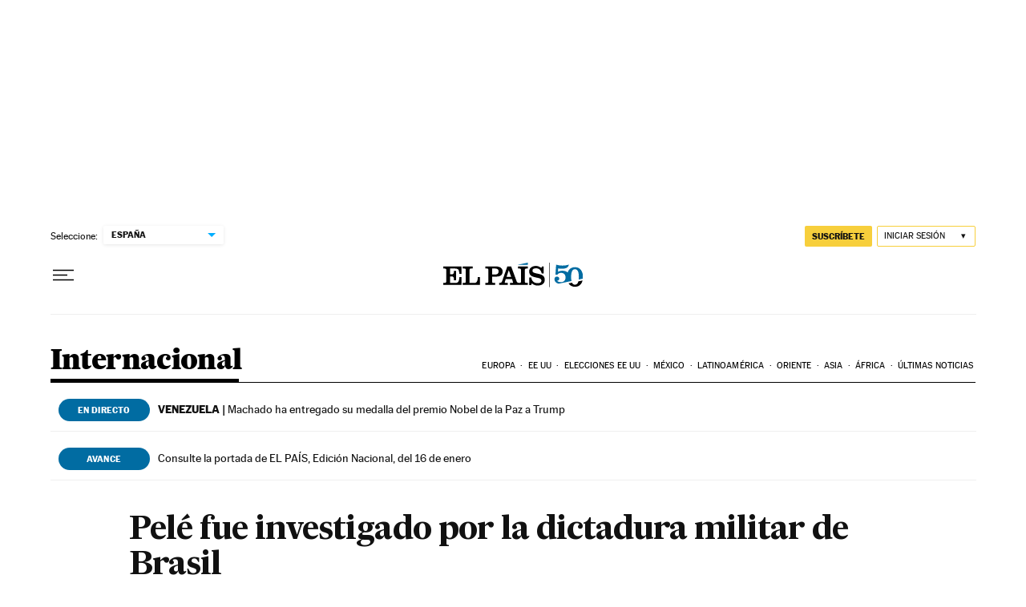

--- FILE ---
content_type: application/javascript; charset=utf-8
request_url: https://fundingchoicesmessages.google.com/f/AGSKWxVvi30f11hV8kwd46kj1KGEA7eBjpaXuvdLFFG3-IukaF-_BKdH0g2FBW3BdXPi4zMkpZRv7fWoirZY25rN5fZV9L9jlhVm7p5eJhbHesx4VWFfN9jRYeNa2W7BQMlA1hj1UA8=?fccs=W251bGwsbnVsbCxudWxsLG51bGwsbnVsbCxudWxsLFsxNzY4NTIzMTI1LDMwNzAwMDAwMF0sbnVsbCxudWxsLG51bGwsW251bGwsWzcsNl0sbnVsbCxudWxsLG51bGwsbnVsbCxudWxsLG51bGwsbnVsbCxudWxsLG51bGwsM10sImh0dHBzOi8vZWxwYWlzLmNvbS9pbnRlcm5hY2lvbmFsLzIwMTMvMDQvMDMvYWN0dWFsaWRhZC8xMzY0OTkwNTY2XzEyMzQ5Ni5odG1sIixudWxsLFtbOCwiTTlsa3pVYVpEc2ciXSxbOSwiZW4tVVMiXSxbMTYsIlsxLDEsMV0iXSxbMTksIjIiXSxbMTcsIlswXSJdLFsyNCwiIl0sWzI5LCJmYWxzZSJdXV0
body_size: 105
content:
if (typeof __googlefc.fcKernelManager.run === 'function') {"use strict";this.default_ContributorServingResponseClientJs=this.default_ContributorServingResponseClientJs||{};(function(_){var window=this;
try{
var np=function(a){this.A=_.t(a)};_.u(np,_.J);var op=function(a){this.A=_.t(a)};_.u(op,_.J);op.prototype.getWhitelistStatus=function(){return _.F(this,2)};var pp=function(a){this.A=_.t(a)};_.u(pp,_.J);var qp=_.Zc(pp),rp=function(a,b,c){this.B=a;this.j=_.A(b,np,1);this.l=_.A(b,_.Nk,3);this.F=_.A(b,op,4);a=this.B.location.hostname;this.D=_.Dg(this.j,2)&&_.O(this.j,2)!==""?_.O(this.j,2):a;a=new _.Og(_.Ok(this.l));this.C=new _.bh(_.q.document,this.D,a);this.console=null;this.o=new _.jp(this.B,c,a)};
rp.prototype.run=function(){if(_.O(this.j,3)){var a=this.C,b=_.O(this.j,3),c=_.dh(a),d=new _.Ug;b=_.fg(d,1,b);c=_.C(c,1,b);_.hh(a,c)}else _.eh(this.C,"FCNEC");_.lp(this.o,_.A(this.l,_.Ae,1),this.l.getDefaultConsentRevocationText(),this.l.getDefaultConsentRevocationCloseText(),this.l.getDefaultConsentRevocationAttestationText(),this.D);_.mp(this.o,_.F(this.F,1),this.F.getWhitelistStatus());var e;a=(e=this.B.googlefc)==null?void 0:e.__executeManualDeployment;a!==void 0&&typeof a==="function"&&_.Qo(this.o.G,
"manualDeploymentApi")};var sp=function(){};sp.prototype.run=function(a,b,c){var d;return _.v(function(e){d=qp(b);(new rp(a,d,c)).run();return e.return({})})};_.Rk(7,new sp);
}catch(e){_._DumpException(e)}
}).call(this,this.default_ContributorServingResponseClientJs);
// Google Inc.

//# sourceURL=/_/mss/boq-content-ads-contributor/_/js/k=boq-content-ads-contributor.ContributorServingResponseClientJs.en_US.M9lkzUaZDsg.es5.O/d=1/exm=ad_blocking_detection_executable,kernel_loader,loader_js_executable/ed=1/rs=AJlcJMzanTQvnnVdXXtZinnKRQ21NfsPog/m=cookie_refresh_executable
__googlefc.fcKernelManager.run('\x5b\x5b\x5b7,\x22\x5b\x5bnull,\\\x22elpais.com\\\x22,\\\x22AKsRol8BldCFS3Z5-pT5T7PC6tf9yBdwOvawkDQbjfSe0FSnVqD4aOJMvyIB9L3Q8lD_uRqSzVsURiCF09IwoebY_lN8RKR4dTk_E2LMoFtdFjstv2hfrDuLMZEx2xoDX3C_SpcfH8HTbmBBE2ySoU8QCEGmnGDOEA\\\\u003d\\\\u003d\\\x22\x5d,null,\x5b\x5bnull,null,null,\\\x22https:\/\/fundingchoicesmessages.google.com\/f\/AGSKWxX9w_i-k2XrafgbUhQUY7GKbLWI5WPRa_cyzRsxA0lfKtcKMM90P2csAvhK0RT4N-GyZAJ9w4U8D1UgOm2rf9niqZDdTz6SzybBwVzidvvZ36J2pFdPjMlyaZIHs1eBII8Ikqc\\\\u003d\\\x22\x5d,null,null,\x5bnull,null,null,\\\x22https:\/\/fundingchoicesmessages.google.com\/el\/AGSKWxW0Cezl0Infytbi9dQycmt5BadmaW5ArArsoG5jfeAI6-bEQGYOTEacYobxZ3-GgG9U3eoI8Km0K6i6SHsLBRdxggrxNx9n6xYjqUHclh4i-PuaSknXz6lDX6JR9JkNUUJvB4Y\\\\u003d\\\x22\x5d,null,\x5bnull,\x5b7,6\x5d,null,null,null,null,null,null,null,null,null,3\x5d\x5d,\x5b2,1\x5d\x5d\x22\x5d\x5d,\x5bnull,null,null,\x22https:\/\/fundingchoicesmessages.google.com\/f\/AGSKWxVi8mgLPhlDCP7w-WuCe9C_KV8hXe1tBbN6zKvxruKR6VxZZ4VIhRujxq42MtAKwuHArJIYmvz8wy1Gp6ZsXJgzGtsFE2u1cPW-Hh_iJ6ty2eSpcPGXOGC6WPt0qCoBKa0rspY\\u003d\x22\x5d\x5d');}

--- FILE ---
content_type: application/javascript; charset=utf-8
request_url: https://fundingchoicesmessages.google.com/f/AGSKWxWq_X3renLj1rNA3IWrHp6scrwe2YzyTkypIj9rm8LZD4OBU-TF5MPkaFZRikQxPkpYEtyubkLsx38Js7uSVgVQ-Wt9nTuRkSIachtZUUAZ5nudhaAoI2aUvmx30WJBb79bV0HyzVtyRaC-VA_olf7nDVJfPipDEDGFvoOpbZrTA_V6ugYGhlBppONU/_/ads/dj_/newaff/float/pagead2./proto2ad./ad_axt_
body_size: -1290
content:
window['cd2119f9-83d4-46f8-853b-d0238f686ef0'] = true;